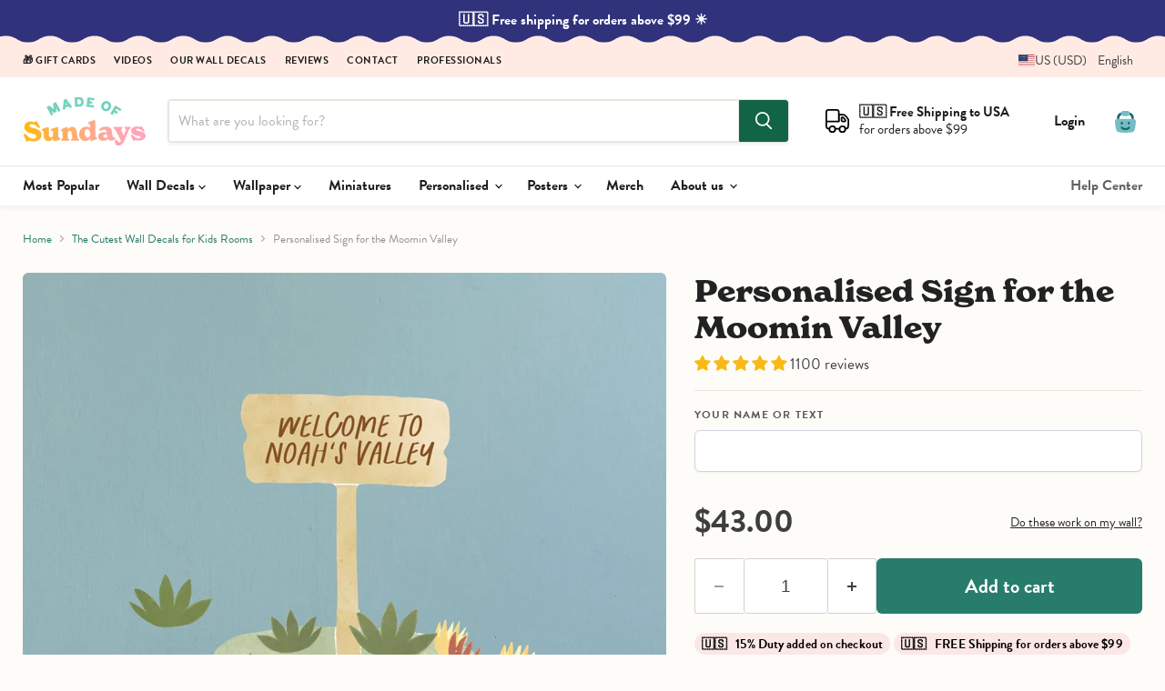

--- FILE ---
content_type: text/javascript; charset=utf-8
request_url: https://www.madeofsundays.com/en-us/products/personalised-sign-for-the-moomin-valley.js
body_size: 936
content:
{"id":6683907489836,"title":"Personalised Sign for the Moomin Valley","handle":"personalised-sign-for-the-moomin-valley","description":"\u003cmeta charset=\"utf-8\"\u003e\n\u003cp\u003eThis Personalised Sign wall sticker is the perfect add-on to your Moomin Valley. Add any text you like and combine the sign with our other Moomin wall stickers. \u003c\/p\u003e\n\u003cp\u003e\u003cstrong\u003eContains: \u003c\/strong\u003e1 personalised sign, 3 extra flowers\u003cbr\u003e\u003cstrong\u003eSize of Wooden Sign with ground: \u003c\/strong\u003e36 x 45 cm\u003cbr\u003e\u003c\/p\u003e\n\u003cul\u003e\n\u003cul\u003e\u003c\/ul\u003e\n\u003c\/ul\u003e","published_at":"2021-11-26T19:21:16+02:00","created_at":"2021-11-26T18:40:15+02:00","vendor":"Made of Sundays","type":"Wall Sticker","tags":["age_Kids","age_Nursery","collection_Collabs","collection_Custom","collection_Valley","color_Colorful","feature_Custom","judgeme_wallstickers","theme_Moomin","type_WallSticker"],"price":4300,"price_min":4300,"price_max":4300,"available":true,"price_varies":false,"compare_at_price":4300,"compare_at_price_min":4300,"compare_at_price_max":4300,"compare_at_price_varies":false,"variants":[{"id":39757988331564,"title":"Default Title","option1":"Default Title","option2":null,"option3":null,"sku":"WS-P-300-08","requires_shipping":true,"taxable":true,"featured_image":null,"available":true,"name":"Personalised Sign for the Moomin Valley","public_title":null,"options":["Default Title"],"price":4300,"weight":45,"compare_at_price":4300,"inventory_quantity":-24,"inventory_management":"shopify","inventory_policy":"continue","barcode":"","requires_selling_plan":false,"selling_plan_allocations":[]}],"images":["\/\/cdn.shopify.com\/s\/files\/1\/1002\/7190\/products\/personalised-sign-for-the-moomin-valley-306988.jpg?v=1660246347","\/\/cdn.shopify.com\/s\/files\/1\/1002\/7190\/products\/personalised-sign-for-the-moomin-valley-911237.jpg?v=1660246347","\/\/cdn.shopify.com\/s\/files\/1\/1002\/7190\/products\/personalised-sign-for-the-moomin-valley-981341.jpg?v=1660246347"],"featured_image":"\/\/cdn.shopify.com\/s\/files\/1\/1002\/7190\/products\/personalised-sign-for-the-moomin-valley-306988.jpg?v=1660246347","options":[{"name":"Title","position":1,"values":["Default Title"]}],"url":"\/en-us\/products\/personalised-sign-for-the-moomin-valley","media":[{"alt":null,"id":23462263554092,"position":1,"preview_image":{"aspect_ratio":1.0,"height":1600,"width":1600,"src":"https:\/\/cdn.shopify.com\/s\/files\/1\/1002\/7190\/products\/personalised-sign-for-the-moomin-valley-306988.jpg?v=1660246347"},"aspect_ratio":1.0,"height":1600,"media_type":"image","src":"https:\/\/cdn.shopify.com\/s\/files\/1\/1002\/7190\/products\/personalised-sign-for-the-moomin-valley-306988.jpg?v=1660246347","width":1600},{"alt":null,"id":23462263586860,"position":2,"preview_image":{"aspect_ratio":1.0,"height":1600,"width":1600,"src":"https:\/\/cdn.shopify.com\/s\/files\/1\/1002\/7190\/products\/personalised-sign-for-the-moomin-valley-911237.jpg?v=1660246347"},"aspect_ratio":1.0,"height":1600,"media_type":"image","src":"https:\/\/cdn.shopify.com\/s\/files\/1\/1002\/7190\/products\/personalised-sign-for-the-moomin-valley-911237.jpg?v=1660246347","width":1600},{"alt":null,"id":23462263619628,"position":3,"preview_image":{"aspect_ratio":1.0,"height":1600,"width":1600,"src":"https:\/\/cdn.shopify.com\/s\/files\/1\/1002\/7190\/products\/personalised-sign-for-the-moomin-valley-981341.jpg?v=1660246347"},"aspect_ratio":1.0,"height":1600,"media_type":"image","src":"https:\/\/cdn.shopify.com\/s\/files\/1\/1002\/7190\/products\/personalised-sign-for-the-moomin-valley-981341.jpg?v=1660246347","width":1600}],"requires_selling_plan":false,"selling_plan_groups":[]}

--- FILE ---
content_type: text/javascript; charset=utf-8
request_url: https://www.madeofsundays.com/en-us/products/personalised-sign-for-the-moomin-valley.js
body_size: 59
content:
{"id":6683907489836,"title":"Personalised Sign for the Moomin Valley","handle":"personalised-sign-for-the-moomin-valley","description":"\u003cmeta charset=\"utf-8\"\u003e\n\u003cp\u003eThis Personalised Sign wall sticker is the perfect add-on to your Moomin Valley. Add any text you like and combine the sign with our other Moomin wall stickers. \u003c\/p\u003e\n\u003cp\u003e\u003cstrong\u003eContains: \u003c\/strong\u003e1 personalised sign, 3 extra flowers\u003cbr\u003e\u003cstrong\u003eSize of Wooden Sign with ground: \u003c\/strong\u003e36 x 45 cm\u003cbr\u003e\u003c\/p\u003e\n\u003cul\u003e\n\u003cul\u003e\u003c\/ul\u003e\n\u003c\/ul\u003e","published_at":"2021-11-26T19:21:16+02:00","created_at":"2021-11-26T18:40:15+02:00","vendor":"Made of Sundays","type":"Wall Sticker","tags":["age_Kids","age_Nursery","collection_Collabs","collection_Custom","collection_Valley","color_Colorful","feature_Custom","judgeme_wallstickers","theme_Moomin","type_WallSticker"],"price":4300,"price_min":4300,"price_max":4300,"available":true,"price_varies":false,"compare_at_price":4300,"compare_at_price_min":4300,"compare_at_price_max":4300,"compare_at_price_varies":false,"variants":[{"id":39757988331564,"title":"Default Title","option1":"Default Title","option2":null,"option3":null,"sku":"WS-P-300-08","requires_shipping":true,"taxable":true,"featured_image":null,"available":true,"name":"Personalised Sign for the Moomin Valley","public_title":null,"options":["Default Title"],"price":4300,"weight":45,"compare_at_price":4300,"inventory_quantity":-24,"inventory_management":"shopify","inventory_policy":"continue","barcode":"","requires_selling_plan":false,"selling_plan_allocations":[]}],"images":["\/\/cdn.shopify.com\/s\/files\/1\/1002\/7190\/products\/personalised-sign-for-the-moomin-valley-306988.jpg?v=1660246347","\/\/cdn.shopify.com\/s\/files\/1\/1002\/7190\/products\/personalised-sign-for-the-moomin-valley-911237.jpg?v=1660246347","\/\/cdn.shopify.com\/s\/files\/1\/1002\/7190\/products\/personalised-sign-for-the-moomin-valley-981341.jpg?v=1660246347"],"featured_image":"\/\/cdn.shopify.com\/s\/files\/1\/1002\/7190\/products\/personalised-sign-for-the-moomin-valley-306988.jpg?v=1660246347","options":[{"name":"Title","position":1,"values":["Default Title"]}],"url":"\/en-us\/products\/personalised-sign-for-the-moomin-valley","media":[{"alt":null,"id":23462263554092,"position":1,"preview_image":{"aspect_ratio":1.0,"height":1600,"width":1600,"src":"https:\/\/cdn.shopify.com\/s\/files\/1\/1002\/7190\/products\/personalised-sign-for-the-moomin-valley-306988.jpg?v=1660246347"},"aspect_ratio":1.0,"height":1600,"media_type":"image","src":"https:\/\/cdn.shopify.com\/s\/files\/1\/1002\/7190\/products\/personalised-sign-for-the-moomin-valley-306988.jpg?v=1660246347","width":1600},{"alt":null,"id":23462263586860,"position":2,"preview_image":{"aspect_ratio":1.0,"height":1600,"width":1600,"src":"https:\/\/cdn.shopify.com\/s\/files\/1\/1002\/7190\/products\/personalised-sign-for-the-moomin-valley-911237.jpg?v=1660246347"},"aspect_ratio":1.0,"height":1600,"media_type":"image","src":"https:\/\/cdn.shopify.com\/s\/files\/1\/1002\/7190\/products\/personalised-sign-for-the-moomin-valley-911237.jpg?v=1660246347","width":1600},{"alt":null,"id":23462263619628,"position":3,"preview_image":{"aspect_ratio":1.0,"height":1600,"width":1600,"src":"https:\/\/cdn.shopify.com\/s\/files\/1\/1002\/7190\/products\/personalised-sign-for-the-moomin-valley-981341.jpg?v=1660246347"},"aspect_ratio":1.0,"height":1600,"media_type":"image","src":"https:\/\/cdn.shopify.com\/s\/files\/1\/1002\/7190\/products\/personalised-sign-for-the-moomin-valley-981341.jpg?v=1660246347","width":1600}],"requires_selling_plan":false,"selling_plan_groups":[]}